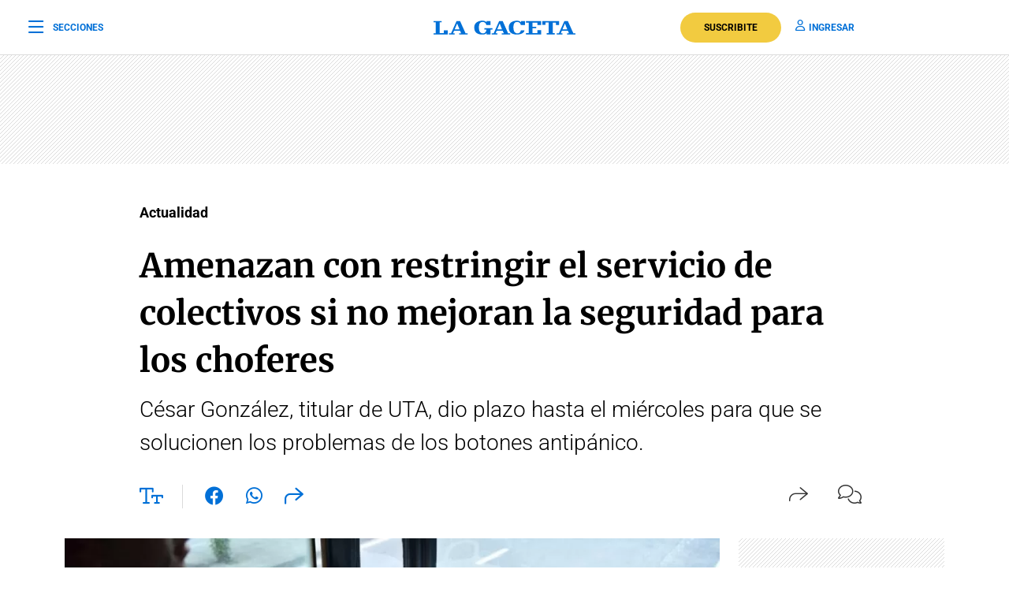

--- FILE ---
content_type: text/html; charset=utf-8
request_url: https://www.google.com/recaptcha/api2/aframe
body_size: 138
content:
<!DOCTYPE HTML><html><head><meta http-equiv="content-type" content="text/html; charset=UTF-8"></head><body><script nonce="LREqiAl4M0J0KXzeoCNX1Q">/** Anti-fraud and anti-abuse applications only. See google.com/recaptcha */ try{var clients={'sodar':'https://pagead2.googlesyndication.com/pagead/sodar?'};window.addEventListener("message",function(a){try{if(a.source===window.parent){var b=JSON.parse(a.data);var c=clients[b['id']];if(c){var d=document.createElement('img');d.src=c+b['params']+'&rc='+(localStorage.getItem("rc::a")?sessionStorage.getItem("rc::b"):"");window.document.body.appendChild(d);sessionStorage.setItem("rc::e",parseInt(sessionStorage.getItem("rc::e")||0)+1);localStorage.setItem("rc::h",'1769908233374');}}}catch(b){}});window.parent.postMessage("_grecaptcha_ready", "*");}catch(b){}</script></body></html>